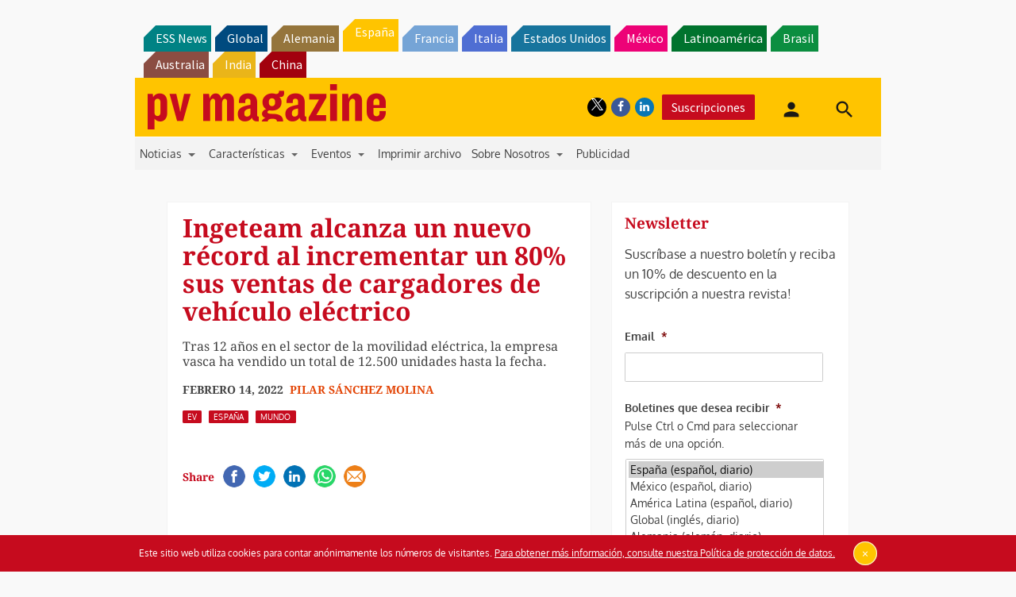

--- FILE ---
content_type: text/html; charset=utf-8
request_url: https://www.google.com/recaptcha/api2/aframe
body_size: 266
content:
<!DOCTYPE HTML><html><head><meta http-equiv="content-type" content="text/html; charset=UTF-8"></head><body><script nonce="7Ci004JZ8z9QiCl-HE01sQ">/** Anti-fraud and anti-abuse applications only. See google.com/recaptcha */ try{var clients={'sodar':'https://pagead2.googlesyndication.com/pagead/sodar?'};window.addEventListener("message",function(a){try{if(a.source===window.parent){var b=JSON.parse(a.data);var c=clients[b['id']];if(c){var d=document.createElement('img');d.src=c+b['params']+'&rc='+(localStorage.getItem("rc::a")?sessionStorage.getItem("rc::b"):"");window.document.body.appendChild(d);sessionStorage.setItem("rc::e",parseInt(sessionStorage.getItem("rc::e")||0)+1);localStorage.setItem("rc::h",'1768379500749');}}}catch(b){}});window.parent.postMessage("_grecaptcha_ready", "*");}catch(b){}</script></body></html>